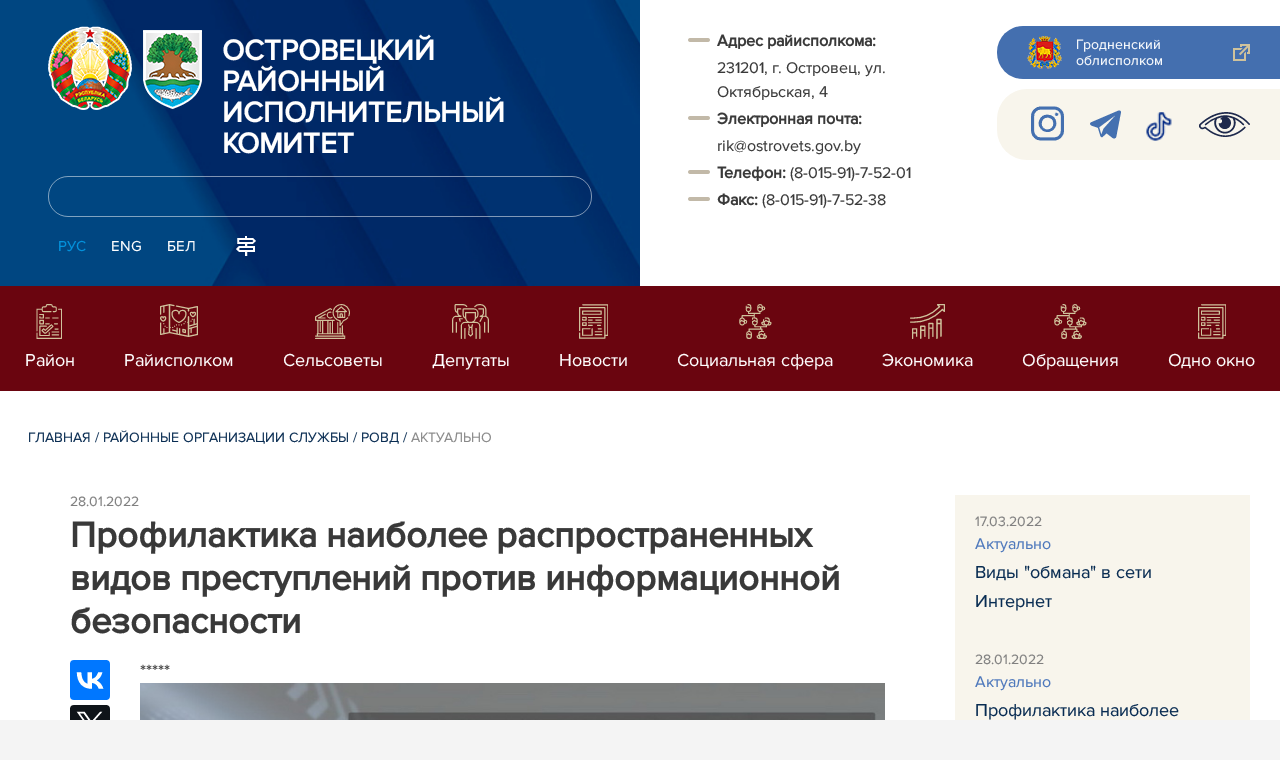

--- FILE ---
content_type: text/html; charset=UTF-8
request_url: https://ostrovets.gov.by/ru/aktualno-rovd-ru/view/profilaktika-naibolee-rasprostranennyx-vidov-prestuplenij-protiv-informatsionnoj-bezopas-osti-16972-2022/
body_size: 8262
content:
				    <!DOCTYPE HTML>
<html lang="ru-RU" prefix="og: http://ogp.me/ns#">
    <head>
        <meta charset="utf-8" />
                <meta name="viewport" content="width=device-width, initial-scale=1.0" />
                <title>Профилактика наиболее распространенных видов преступлений против информационной безопасности | Актуально | | Островецкий район | Островец | Островецкий райисполком | Новости Островецкого района</title>
        <link rel="stylesheet" href="/styles/design/general_styles.css" type="text/css" />
        <link rel="stylesheet" href="/styles/design/tr_styles.css" type="text/css" />
        <link rel="stylesheet" href="/styles/design/jquery-ui-1.10.4.custom.css" type="text/css" />        <link rel="stylesheet" href="/styles/design/hc-offcanvas-nav.css" type="text/css" /> 
        <link rel="stylesheet" href="/styles/design/styles.css" type="text/css" />     
        <link rel="icon" href="/desimages/favicon.gif" type="image/gif"/>

        <meta name="keywords" content=""/>
        <meta name="description" content=" "/>
                    <meta property="og:locale" content="ru_RU" />
                            <meta property="og:site_name" content="" />
                            <meta property="og:title" content="Профилактика наиболее распространенных видов преступлений против информационной безопасности" />
                            <meta property="og:type" content="article" />
                            <meta property="og:url" content="https://ostrovets.gov.by/ru/aktualno-rovd-ru/view/profilaktika-naibolee-rasprostranennyx-vidov-prestuplenij-protiv-informatsionnoj-bezopas-osti-16972-2022" />
                            <meta property="og:image" content="https://ostrovets.gov.by/desimages/og_image.png" />
                            <meta property="og:description" content="" />
                            <meta property="og:section" content="Актуально" />
                            <meta property="article:published_time" content="2022-01-28 12:06:00" />
                            <meta property="article:modified_time" content="2022-01-28 12:06:29" />
                            		                
                
        

    </head>
    <body class="ru_lang">
        <div class="all mx-auto w-100 h-100 flex-column d-flex secondary_page">
            <div class="content_wrapper d-flex flex-column flex-grow-1 bg-white" >
                <header id="page_header">   
                    <div class="header_top_bg">
                         
                    </div>

                    <div class="position-relative">
                        <div class="d-flex flex-column flex-lg-row align-items-stretch position-relative">
                            <div class="d-flex flex-column justify-content-lg-between position-relative px-32 px-xl-5 py-21 py-lg-41 header_left_w" style="background-image: url(		            https://ostrovets.gov.by/images/storage/mimagelb/042886_cf5c91fb1205fc5639113ca0a1bf88a0_work.jpg
    ); background-size: cover; background-repeat: no-repeat;">

                                <div class="d-flex align-items-center align-items-lg-start w-100 flex-lg-column flex-xl-row">
                                    <div class="logo align-items-center d-block d-flex mr-21 mb-lg-3">          
                                        		                                        <a href="/ru" title="На главную"  target ="_self" class="logo_a text-decoration-none mb-1 mb-0 mr-2">
                                            <img class="logo_pic" src="https://ostrovets.gov.by/images/storage/mimagelb/042884_f66d0e655a2bbbe95a399add2f395a22_work.png" alt="районный исполнительный комитет" title="районный исполнительный комитет"/>
                                    </a>
                                                            <a href="/ru" title="На главную"  target ="_self" class="logo_a text-decoration-none  mb-0 mr-2">
                                            <img class="logo_pic" src="https://ostrovets.gov.by/images/storage/mimagelb/026820_c65e2307a7aba9eb881d7553fe997d56_work.png" alt="районный исполнительный комитет" title="районный исполнительный комитет"/>
                                    </a>
                        
                                    </div>   

                                    <div class="site_title d-inline-block mt-lg-21 pr-lg-21">
                                        <a class="big_title text-uppercase text-decoration-none font-weight-bold d-block mb-lg-3" href="/ru" title="Островецкий районный исполнительный комитет">Островецкий районный исполнительный комитет</a>
                                                                            </div>
                                </div>

                                                                <form class="w-100 position-relative mb-3 d-none d-lg-block" method="get" target="_self" name="style_form_search" action="/ru/search-ru/getResults/">
                                    <input id="search_input" class="d-block w-100 p-2 rounded" type="text" name="query" value="">
                                    <input type="hidden" name="normal" value="1">
                                    <input class="position-absolute border-0" id="search_btn" type="submit" value="">
                                </form>

                                <div class="header_langs d-none d-lg-flex align-self-start">
                                                                        		<div class="main_langs ml-n12" id="main_langs">
                                                                       <div class="main_lang_item d-inline-block text-uppercase px-21 py-1 active" ><div class="main_lang_item main_lang_selected" ><span>Рус</span></div></div>
                                       <div class="main_lang_item d-inline-block"><a class="nav_menu_color text-white text-uppercase text-decoration-none px-21 py-1 d-block "   href="https://ostrovets.gov.by/en/" title="Eng">Eng</a></div>
                                           <div class="main_lang_item d-inline-block"><a class="nav_menu_color text-white text-uppercase text-decoration-none px-21 py-1 d-block "   href="https://ostrovets.gov.by/by/" title="Бел">Бел</a></div>
        </div>


                                                                        <div class="ml-42">
                                        		            <a href="/ru/sitemap-ru" title="карта сайта"  target ="_self">
                            <img src="https://ostrovets.gov.by/images/storage/mimagelb/042910_ac0a44ac99c3962be288e5a386772104_work.svg" alt="карта сайта" title="карта сайта" onmouseover="this.src = 'https://ostrovets.gov.by/images/storage/mimagelb/042910_c3d9e1215ac99e9312ce0c4bb1e91402_work.svg'" onmouseout="this.src = 'https://ostrovets.gov.by/images/storage/mimagelb/042910_ac0a44ac99c3962be288e5a386772104_work.svg'"/>
                    </a>
    

                                    </div>
                                </div>                  
                            </div>

                            <div class="d-flex flex-grow-1 header_right">
                                		<div class="priemn d-none d-lg-block py-41 px-32 px-xl-5 font_size_16">
        
                        
                                        
                     
                
    
<div class="ispolkom_adress_block"> 
 <ul style="box-sizing: border-box; margin: 0px; padding: 0px; list-style: none; background-color: rgb(255, 255, 255);"> 
 <li style="font-style: normal; color: rgb(57, 57, 57); font-family: ProximaNova-Regular, sans-serif; font-size: 16px; -webkit-text-stroke-width: 0.1px;"><span style="-webkit-text-stroke-width: 0.1px; box-sizing: border-box; font-weight: bolder;">Адрес райисполкома:</span><span style="-webkit-text-stroke-width: 0.1px;"> </span></li> 
 <li desimages="" ul_li.png")="" left="" 9px="" no-repeat;"="" ");"="" style="font-style: normal; color: rgb(57, 57, 57); font-family: ProximaNova-Regular, sans-serif; font-size: 16px; -webkit-text-stroke-width: 0.1px; box-sizing: border-box; margin-top: 3px; padding-left: 29px; background: url("");">231201, г. Островец, ул. Октябрьская, 4</li> 
 <li style="font-style: normal; color: rgb(57, 57, 57); font-family: ProximaNova-Regular, sans-serif; font-size: 16px; -webkit-text-stroke-width: 0.1px;"><span style="-webkit-text-stroke-width: 0.1px; box-sizing: border-box; font-weight: bolder;">Электронная почта:</span><span style="-webkit-text-stroke-width: 0.1px;"> </span></li> 
 <li desimages="" ul_li.png")="" left="" 9px="" no-repeat;"="" ");"="" style="box-sizing: border-box; margin-top: 3px; padding-left: 29px; background: url("");"><span style="font-family: ProximaNova-Regular, sans-serif;"><span style="-webkit-text-stroke-width: 0.1px;">rik@ostrovets.gov.by</span></span></li> 
 <li><span style="font-style: normal; color: rgb(57, 57, 57); font-family: ProximaNova-Regular, sans-serif; font-size: 16px; -webkit-text-stroke-width: 0.1px;"><b>Т</b></span><span style="font-style: normal; color: rgb(57, 57, 57); font-family: ProximaNova-Regular, sans-serif; font-size: 16px; -webkit-text-stroke-width: 0.1px;"><b>елефон: </b></span><span style="color: rgb(57, 57, 57); font-family: ProximaNova-Regular, sans-serif;"><span style="-webkit-text-stroke-width: 0.1px;">(8-015-91)-7-52-01</span></span></li> 
 <li><span style="font-style: normal; color: rgb(57, 57, 57); font-family: ProximaNova-Regular, sans-serif; font-size: 16px; -webkit-text-stroke-width: 0.1px; box-sizing: border-box; font-weight: bolder;">Факс: </span><span style="color: rgb(57, 57, 57); font-family: ProximaNova-Regular, sans-serif;"><span style="-webkit-text-stroke-width: 0.1px;">(8-015-91)-7-52-38</span></span></li> 
 </ul> 
</div>

</div>
                                <div class="d-none d-lg-flex flex-column ml-auto py-41">
                                    		            <a class="d-flex py-21 px-lg-42 px-21 justify-content-center justify-content-lg-start mb-21 grodno_link_bg rounded-left align-items-center text-white font_size_14 font-weight-normal"  href="https://grodno-region.by/ru/" title="Гродненский облисполком"  target ="_blank" >
                            <img class="mr-21 pr-lg-1" src="https://ostrovets.gov.by/images/storage/mimagelb/042887_af5b8b92c20454a65a147bb3bb37afa2_work.png" alt="Гродненский облисполком" title="Гродненский облисполком"/>
                                        <div class="banners_text font_size_14 mr-lg-3 font-weight-normal d-none d-lg-block">Гродненский облисполком</div>
                        <div class="d-inline-block flex-shrink-0  link_ico"></div>
        </a>
        
                                    		    <div class="d-flex py-21 px-42 mb-21 rounded-left align-items-center soc_ico_bg">
            <a class="mr-32"  href="https://www.instagram.com/pulostroveckij" title="Instagram"  target ="_blank" onmouseover="this.querySelector('img').src = 'https://ostrovets.gov.by/images/storage/mimagelb/026360_34f8b6043cffa6c920117e944fdd5ac4_work.svg'" onmouseout="this.querySelector('img').src = 'https://ostrovets.gov.by/images/storage/mimagelb/026360_da2b4f036cf1d8c98f17803b599d6da8_work.png'" >
                            <img class="" src="https://ostrovets.gov.by/images/storage/mimagelb/026360_da2b4f036cf1d8c98f17803b599d6da8_work.png" alt="Instagram" title="Instagram"/>
                    </a>
            <a class="mr-32"  href="https://t.me/NashOstrovecGroup" title="telegram"  target ="_blank" onmouseover="this.querySelector('img').src = 'https://ostrovets.gov.by/images/storage/mimagelb/042885_a73bca127fed0ced243c88e505e15054_work.svg'" onmouseout="this.querySelector('img').src = 'https://ostrovets.gov.by/images/storage/mimagelb/042885_accb7d9774e2943b44abdb3a8c214e6f_work.svg'" >
                            <img class="" src="https://ostrovets.gov.by/images/storage/mimagelb/042885_accb7d9774e2943b44abdb3a8c214e6f_work.svg" alt="telegram" title="telegram"/>
                    </a>
            <a class="mr-32"  href="https://www.tiktok.com/@pulostrovca" title="TikTok"  target ="_blank" onmouseover="this.querySelector('img').src = 'https://ostrovets.gov.by/images/storage/mimagelb/042885_e02348b292a15caee1c03658b25cbaf9_work.png'" onmouseout="this.querySelector('img').src = 'https://ostrovets.gov.by/images/storage/mimagelb/042885_4c1d6d5a0da2130c8710753fe9824b85_work.png'" >
                            <img class="" src="https://ostrovets.gov.by/images/storage/mimagelb/042885_4c1d6d5a0da2130c8710753fe9824b85_work.png" alt="TikTok" title="TikTok"/>
                    </a>
            <a class=""  href="/special/" title="Версия для слабовидящих"  target ="_self" onmouseover="this.querySelector('img').src = 'https://ostrovets.gov.by/images/storage/mimagelb/042885_25372876aadc55fbac6913fb3ff28f64_work.svg'" onmouseout="this.querySelector('img').src = 'https://ostrovets.gov.by/images/storage/mimagelb/042885_aab878156a59f6ab0618c77a9a91be8c_work.svg'" >
                            <img class="" src="https://ostrovets.gov.by/images/storage/mimagelb/042885_aab878156a59f6ab0618c77a9a91be8c_work.svg" alt="Версия для слабовидящих" title="Версия для слабовидящих"/>
                    </a>
        </div>

                                                                        
                                </div>
                            </div>

                            <div class="d-lg-none mob_sec_row">
                                		            <a class="d-flex py-21 px-lg-42 px-21 justify-content-center justify-content-lg-start  soc_ico_bg rounded-left align-items-center  font_size_14 font-weight-normal"  href="https://grodno-region.by/ru/" title="Гродненский облисполком"  target ="_blank" >
                            <img class="mr-21 pr-lg-1" src="https://ostrovets.gov.by/images/storage/mimagelb/042887_af5b8b92c20454a65a147bb3bb37afa2_work.png" alt="Гродненский облисполком" title="Гродненский облисполком"/>
                                        <div class="banners_text font_size_14  font-weight-normal d-none d-lg-block">Гродненский облисполком</div>
                        <div class="d-inline-block flex-shrink-0 d-lg-none link_ico"></div>
        </a>
        
                            </div>



                        </div>
                                                		    <nav data-toggle="affix" class="menu_desktop d-none d-lg-block">
        <ul class="menu_part flex desktop_menu_bg" id="menu_part">
                                            <li class="menu_col d-flex align-items-stretch flex-fill hover_block">
                                                                                                                        <a class="justify-content-center align-items-center flex-column flex-fill
                           "
                                                      onmouseover="this.querySelector('img').src = 'https://ostrovets.gov.by/images/storage/menu/026362_d53ff055580589243c316e057b857a69.svg'" onmouseout="this.querySelector('img').src = 'https://ostrovets.gov.by/images/storage/menu/026362_cff62a94c8e1e2e9695f35950b51d202.svg'"   href="https://ostrovets.gov.by/ru/region-ru/" title="Район">
                           <img src="https://ostrovets.gov.by/images/storage/menu/026362_cff62a94c8e1e2e9695f35950b51d202.svg" title="Район" alt="Район">                                                                                    <span class="item_text hover_text"><span>Район</span></span>
                        </a>
                                                        </li>
                                            <li class="menu_col d-flex align-items-stretch flex-fill hover_block">
                                                                                                                        <a class="justify-content-center align-items-center flex-column flex-fill
                           "
                                                      onmouseover="this.querySelector('img').src = 'https://ostrovets.gov.by/images/storage/menu/026362_5085280f125c7eda8b51f1e3a58cc392.svg'" onmouseout="this.querySelector('img').src = 'https://ostrovets.gov.by/images/storage/menu/026362_3c7fd54baf2483526563b134858c353b.svg'"   href="https://ostrovets.gov.by/ru/rayispolkom-ru/" title="Райисполком">
                           <img src="https://ostrovets.gov.by/images/storage/menu/026362_3c7fd54baf2483526563b134858c353b.svg" title="Райисполком" alt="Райисполком">                                                                                    <span class="item_text hover_text"><span>Райисполком</span></span>
                        </a>
                                                                                                                    <ul class="menu_item_block px-42 pb-42 pt-3">
        <li>
            <div class="row no-gutters">
                <div class="col-12">
                    <div class="d-flex flex-wrap">
                        	
                            <div class="menu_item pr-51 d-flex w-50">
                                                                                                                                                                                    <a 
                                        class="d-flex w-100 py-21 pr-41 sub_menu__hover_block
                                        "
                                           href="https://ostrovets.gov.by/ru/korup-ru/" title="Комиссия по противодействию коррупции">  <span class="second_menu_text d-inline-block"><span class="hover_menu_text">Комиссия по противодействию коррупции</span></a>
                                                                                                </div>
                                            </div>
                    
                </div>

                                    </div>
        </li>
    </ul>
                                    </li>
                                            <li class="menu_col d-flex align-items-stretch flex-fill hover_block">
                                                                                                                        <a class="justify-content-center align-items-center flex-column flex-fill
                           "
                                                      onmouseover="this.querySelector('img').src = 'https://ostrovets.gov.by/images/storage/menu/026362_a934e7793d34e574055f95013c0ea4ed.svg'" onmouseout="this.querySelector('img').src = 'https://ostrovets.gov.by/images/storage/menu/026362_24e880ef3767be23fdfb8438bfa28ec9.svg'"   href="https://ostrovets.gov.by/ru/selsovety-ru/" title="Сельсоветы">
                           <img src="https://ostrovets.gov.by/images/storage/menu/026362_24e880ef3767be23fdfb8438bfa28ec9.svg" title="Сельсоветы" alt="Сельсоветы">                                                                                    <span class="item_text hover_text"><span>Сельсоветы</span></span>
                        </a>
                                                        </li>
                                            <li class="menu_col d-flex align-items-stretch flex-fill hover_block">
                                                                                                                        <a class="justify-content-center align-items-center flex-column flex-fill
                           "
                                                      onmouseover="this.querySelector('img').src = 'https://ostrovets.gov.by/images/storage/menu/026362_bdf8304367946040ca52694e0704a045.svg'" onmouseout="this.querySelector('img').src = 'https://ostrovets.gov.by/images/storage/menu/026362_4f5b1dca4ae4c7de8be7755dcc9b2113.svg'"   href="https://ostrovets.gov.by/ru/deputaty-ru/" title="Депутаты">
                           <img src="https://ostrovets.gov.by/images/storage/menu/026362_4f5b1dca4ae4c7de8be7755dcc9b2113.svg" title="Депутаты" alt="Депутаты">                                                                                    <span class="item_text hover_text"><span>Депутаты</span></span>
                        </a>
                                                        </li>
                                            <li class="menu_col d-flex align-items-stretch flex-fill hover_block">
                                                                                                                        <a class="justify-content-center align-items-center flex-column flex-fill
                           "
                                                      onmouseover="this.querySelector('img').src = 'https://ostrovets.gov.by/images/storage/menu/026362_af31473a088d14644b81c263c44c0d02.svg'" onmouseout="this.querySelector('img').src = 'https://ostrovets.gov.by/images/storage/menu/026362_5c65b7ee01beaf0108b3fce9961b6843.svg'"   href="https://ostrovets.gov.by/ru/lenta-news-ru/" title="Новости">
                           <img src="https://ostrovets.gov.by/images/storage/menu/026362_5c65b7ee01beaf0108b3fce9961b6843.svg" title="Новости" alt="Новости">                                                                                    <span class="item_text hover_text"><span>Новости</span></span>
                        </a>
                                                        </li>
                                            <li class="menu_col d-flex align-items-stretch flex-fill hover_block">
                                                                                                                        <a class="justify-content-center align-items-center flex-column flex-fill
                           "
                                                      onmouseover="this.querySelector('img').src = 'https://ostrovets.gov.by/images/storage/menu/026362_d19c27e4cac89589c1e92dedab0e8358.svg'" onmouseout="this.querySelector('img').src = 'https://ostrovets.gov.by/images/storage/menu/026362_4f8e8b8a479f155387371ebb87db6bd5.svg'"   href="https://ostrovets.gov.by/ru/social-ru/" title="Социальная сфера">
                           <img src="https://ostrovets.gov.by/images/storage/menu/026362_4f8e8b8a479f155387371ebb87db6bd5.svg" title="Социальная сфера" alt="Социальная сфера">                                                                                    <span class="item_text hover_text"><span>Социальная сфера</span></span>
                        </a>
                                                        </li>
                                            <li class="menu_col d-flex align-items-stretch flex-fill hover_block">
                                                                                                                        <a class="justify-content-center align-items-center flex-column flex-fill
                           "
                                                         href="https://ostrovets.gov.by/ru/economy-ru/" title="Экономика">
                           <img src="https://ostrovets.gov.by/images/storage/menu/026362_cb44728cd463d36b5c8f158c490e8da2.svg" title="Экономика" alt="Экономика">                                                                                    <span class="item_text hover_text"><span>Экономика</span></span>
                        </a>
                                                        </li>
                                            <li class="menu_col d-flex align-items-stretch flex-fill hover_block">
                                                                                                                        <a class="justify-content-center align-items-center flex-column flex-fill
                           "
                                                      onmouseover="this.querySelector('img').src = 'https://ostrovets.gov.by/images/storage/menu/026362_80aef2db87413b92eb8933bdfc444119.svg'" onmouseout="this.querySelector('img').src = 'https://ostrovets.gov.by/images/storage/menu/026362_430537d3ebe9aeffa37e3936dd9ff0ec.svg'"   href="https://ostrovets.gov.by/ru/obra-ru/" title="Обращения">
                           <img src="https://ostrovets.gov.by/images/storage/menu/026362_430537d3ebe9aeffa37e3936dd9ff0ec.svg" title="Обращения" alt="Обращения">                                                                                    <span class="item_text hover_text"><span>Обращения</span></span>
                        </a>
                                                        </li>
                                            <li class="menu_col d-flex align-items-stretch flex-fill hover_block">
                                                                                                                        <a class="justify-content-center align-items-center flex-column flex-fill
                           "
                                                         href="https://ostrovets.gov.by/ru/odnookno-ru/" title="Одно окно">
                           <img src="https://ostrovets.gov.by/images/storage/menu/026362_5108e6312489d78b667e3055b01ab9bd.svg" title="Одно окно" alt="Одно окно">                                                                                    <span class="item_text hover_text"><span>Одно окно</span></span>
                        </a>
                                                        </li>
                    </ul>
    </nav>

    <nav id="mobile_menu" class="d-lg-none">
        <ul>
            	
                <li>
                                                                                                                        <a class="d-flex align-items-center text-break"  
                            href="https://ostrovets.gov.by/ru/region-ru/" title="Район">
                           <img src=https://ostrovets.gov.by/images/storage/menu/026362_cff62a94c8e1e2e9695f35950b51d202.svg alt="Район" title="Район" />Район</a>
                            
                                        </li>
            	
                <li>
                                                                                                                        <a class="d-flex align-items-center text-break"  
                            href="https://ostrovets.gov.by/ru/rayispolkom-ru/" title="Райисполком">
                           <img src=https://ostrovets.gov.by/images/storage/menu/026362_3c7fd54baf2483526563b134858c353b.svg alt="Райисполком" title="Райисполком" />Райисполком</a>
                            
                                                                                    <ul class="menu_item_block">
    	
        <li class="menu_item ">
                                                                                <a   href="https://ostrovets.gov.by/ru/korup-ru/" title="Комиссия по противодействию коррупции">Комиссия по противодействию коррупции</a>
                                </li>
        </ul>
                                        </li>
            	
                <li>
                                                                                                                        <a class="d-flex align-items-center text-break"  
                            href="https://ostrovets.gov.by/ru/selsovety-ru/" title="Сельсоветы">
                           <img src=https://ostrovets.gov.by/images/storage/menu/026362_24e880ef3767be23fdfb8438bfa28ec9.svg alt="Сельсоветы" title="Сельсоветы" />Сельсоветы</a>
                            
                                        </li>
            	
                <li>
                                                                                                                        <a class="d-flex align-items-center text-break"  
                            href="https://ostrovets.gov.by/ru/deputaty-ru/" title="Депутаты">
                           <img src=https://ostrovets.gov.by/images/storage/menu/026362_4f5b1dca4ae4c7de8be7755dcc9b2113.svg alt="Депутаты" title="Депутаты" />Депутаты</a>
                            
                                        </li>
            	
                <li>
                                                                                                                        <a class="d-flex align-items-center text-break"  
                            href="https://ostrovets.gov.by/ru/lenta-news-ru/" title="Новости">
                           <img src=https://ostrovets.gov.by/images/storage/menu/026362_5c65b7ee01beaf0108b3fce9961b6843.svg alt="Новости" title="Новости" />Новости</a>
                            
                                        </li>
            	
                <li>
                                                                                                                        <a class="d-flex align-items-center text-break"  
                            href="https://ostrovets.gov.by/ru/social-ru/" title="Социальная сфера">
                           <img src=https://ostrovets.gov.by/images/storage/menu/026362_4f8e8b8a479f155387371ebb87db6bd5.svg alt="Социальная сфера" title="Социальная сфера" />Социальная сфера</a>
                            
                                        </li>
            	
                <li>
                                                                                                                        <a class="d-flex align-items-center text-break"  
                            href="https://ostrovets.gov.by/ru/economy-ru/" title="Экономика">
                           <img src=https://ostrovets.gov.by/images/storage/menu/026362_cb44728cd463d36b5c8f158c490e8da2.svg alt="Экономика" title="Экономика" />Экономика</a>
                            
                                        </li>
            	
                <li>
                                                                                                                        <a class="d-flex align-items-center text-break"  
                            href="https://ostrovets.gov.by/ru/obra-ru/" title="Обращения">
                           <img src=https://ostrovets.gov.by/images/storage/menu/026362_430537d3ebe9aeffa37e3936dd9ff0ec.svg alt="Обращения" title="Обращения" />Обращения</a>
                            
                                        </li>
            	
                <li>
                                                                                                                        <a class="d-flex align-items-center text-break"  
                            href="https://ostrovets.gov.by/ru/odnookno-ru/" title="Одно окно">
                           <img src=https://ostrovets.gov.by/images/storage/menu/026362_5108e6312489d78b667e3055b01ab9bd.svg alt="Одно окно" title="Одно окно" />Одно окно</a>
                            
                                        </li>
                    </ul>

        <ul id="mobile_social">
            <li data-nav-custom-content>
                                		    <div class="main_langs d-flex flex-row" id="mobile_main_langs">
                                                                                                                                        <div class="main_lang_item d-flex align-items-center justify-content-center flex-fill text-uppercase mobile_border_biege px-21 py-2 active border border-top-0 border-bottom-1 border-right-1 border-left-0 text-center" ><div class="main_lang_item main_lang_selected" ><span>Рус</span></div></div>
                                                                                                    <div class="main_lang_item flex-fill border border-top-0 border-bottom-1 border-right-1 border-left-0 mobile_border_biege"><a class="nav_menu_color text-uppercase text-center text-decoration-none px-21 py-2 align-items-center justify-content-center d-flex"   href="https://ostrovets.gov.by/en/" title="Eng">Eng</a></div>
                                                                                                    <div class="main_lang_item flex-fill border border-top-0 border-bottom-1 border-right-1 border-left-0 mobile_border_biege"><a class="nav_menu_color text-uppercase text-center text-decoration-none px-21 py-2 align-items-center justify-content-center d-flex"   href="https://ostrovets.gov.by/by/" title="Бел">Бел</a></div>
                        </div>


                                <form class="d-flex align-items-center py-21 px-32 position-relative search_main" method="get" target="_self" name="style_form_search" action="/ru/search-ru/getResults/">
                    <input id="mobile_search_input" class="border-0 bg-white d-block w-100" type="text" name="query" value="">
                    <input type="hidden" name="normal" value="1">
                    <input class="position-absolute border-0" id="mobile_search_btn" type="submit" value="">
                </form>

                                		    <div class="d-flex align-items-stretch flex-wrap mobile_soc_box">
                    <a class="d-flex p-3 align-items-center justify-content-center" style="background:" href="https://www.instagram.com/pulostroveckij" title="Instagram"  target ="_blank">
                                    <img src="https://ostrovets.gov.by/images/storage/mimagelb/026360_da2b4f036cf1d8c98f17803b599d6da8_work.png" alt="Instagram" title="Instagram"/>
                            </a>
                    <a class="d-flex p-3 align-items-center justify-content-center" style="background:" href="https://t.me/NashOstrovecGroup" title="telegram"  target ="_blank">
                                    <img src="https://ostrovets.gov.by/images/storage/mimagelb/042885_accb7d9774e2943b44abdb3a8c214e6f_work.svg" alt="telegram" title="telegram"/>
                            </a>
                    <a class="d-flex p-3 align-items-center justify-content-center" style="background:" href="https://www.tiktok.com/@pulostrovca" title="TikTok"  target ="_blank">
                                    <img src="https://ostrovets.gov.by/images/storage/mimagelb/042885_4c1d6d5a0da2130c8710753fe9824b85_work.png" alt="TikTok" title="TikTok"/>
                            </a>
                    <a class="d-flex p-3 align-items-center justify-content-center" style="background:" href="/special/" title="Версия для слабовидящих"  target ="_self">
                                    <img src="https://ostrovets.gov.by/images/storage/mimagelb/042885_aab878156a59f6ab0618c77a9a91be8c_work.svg" alt="Версия для слабовидящих" title="Версия для слабовидящих"/>
                            </a>
            </div>


                
                                                		                <a class="d-flex py-21 px-lg-42 px-21 justify-content-center justify-content-lg-start  soc_ico_bg rounded-left align-items-center  font_size_14 font-weight-normal"  href="/ru/sitemap-ru" title="карта сайта"  target ="_self" >
                            <img class="mr-21 pr-lg-1" src="https://ostrovets.gov.by/images/storage/mimagelb/042910_c3d9e1215ac99e9312ce0c4bb1e91402_work.svg" alt="карта сайта" title="карта сайта"/>
                                        <div class="banners_text font_size_14  font-weight-normal d-none d-lg-block">карта сайта</div>
                        <div class="d-inline-block flex-shrink-0 d-lg-none link_ico"></div>
        </a>
    

                                                

                		<div class="priemn d-none d-lg-block py-41 px-32 px-xl-5 font_size_16">
        
                        
                                        
                     
                
    
<div class="ispolkom_adress_block"> 
 <ul style="box-sizing: border-box; margin: 0px; padding: 0px; list-style: none; background-color: rgb(255, 255, 255);"> 
 <li style="font-style: normal; color: rgb(57, 57, 57); font-family: ProximaNova-Regular, sans-serif; font-size: 16px; -webkit-text-stroke-width: 0.1px;"><span style="-webkit-text-stroke-width: 0.1px; box-sizing: border-box; font-weight: bolder;">Адрес райисполкома:</span><span style="-webkit-text-stroke-width: 0.1px;"> </span></li> 
 <li desimages="" ul_li.png")="" left="" 9px="" no-repeat;"="" ");"="" style="font-style: normal; color: rgb(57, 57, 57); font-family: ProximaNova-Regular, sans-serif; font-size: 16px; -webkit-text-stroke-width: 0.1px; box-sizing: border-box; margin-top: 3px; padding-left: 29px; background: url("");">231201, г. Островец, ул. Октябрьская, 4</li> 
 <li style="font-style: normal; color: rgb(57, 57, 57); font-family: ProximaNova-Regular, sans-serif; font-size: 16px; -webkit-text-stroke-width: 0.1px;"><span style="-webkit-text-stroke-width: 0.1px; box-sizing: border-box; font-weight: bolder;">Электронная почта:</span><span style="-webkit-text-stroke-width: 0.1px;"> </span></li> 
 <li desimages="" ul_li.png")="" left="" 9px="" no-repeat;"="" ");"="" style="box-sizing: border-box; margin-top: 3px; padding-left: 29px; background: url("");"><span style="font-family: ProximaNova-Regular, sans-serif;"><span style="-webkit-text-stroke-width: 0.1px;">rik@ostrovets.gov.by</span></span></li> 
 <li><span style="font-style: normal; color: rgb(57, 57, 57); font-family: ProximaNova-Regular, sans-serif; font-size: 16px; -webkit-text-stroke-width: 0.1px;"><b>Т</b></span><span style="font-style: normal; color: rgb(57, 57, 57); font-family: ProximaNova-Regular, sans-serif; font-size: 16px; -webkit-text-stroke-width: 0.1px;"><b>елефон: </b></span><span style="color: rgb(57, 57, 57); font-family: ProximaNova-Regular, sans-serif;"><span style="-webkit-text-stroke-width: 0.1px;">(8-015-91)-7-52-01</span></span></li> 
 <li><span style="font-style: normal; color: rgb(57, 57, 57); font-family: ProximaNova-Regular, sans-serif; font-size: 16px; -webkit-text-stroke-width: 0.1px; box-sizing: border-box; font-weight: bolder;">Факс: </span><span style="color: rgb(57, 57, 57); font-family: ProximaNova-Regular, sans-serif;"><span style="-webkit-text-stroke-width: 0.1px;">(8-015-91)-7-52-38</span></span></li> 
 </ul> 
</div>

</div>
            </li>
        </ul>
    </nav>   

                    
                    </div>
                </header>

                <div class="d-flex flex-column flex-grow-1" id="page_main">    <div>
        				    

<div class="inner_content">
    <div class="news_view_left_col">        

        		<div class="taxonomy mb-3 mb-sm-5"><a href="/ru/" title="Главная">Главная</a>&nbsp;/
   
      	<a href="/ru/rayonnye-organizacii-slujby-ru/">Районные организации службы</a>&nbsp;/ 
       
      	<a href="/ru/rovd-ru/">РОВД</a>&nbsp;/ 
       
      	<span>Актуально</span>
       
</div>

        <div class="news_list_date">
            28.01.2022
        </div>
        <h1 class="inner_section_h1">Профилактика наиболее распространенных видов преступлений против информационной безопасности</h1>
        <div class="inner_view clearfix">
                                                    
                <div class="social_icons_c">
                                        		                        <div><script src="https://yastatic.net/es5-shims/0.0.2/es5-shims.min.js"></script>
<script src="https://yastatic.net/share2/share.js"></script>
<div class="ya-share2" style="background:none!important" data-services="facebook,vkontakte,twitter,odnoklassniki,whatsapp,telegram,viber"></div>
</div>
            
                        <a href="/printv/ru/aktualno-rovd-ru/view/profilaktika-naibolee-rasprostranennyx-vidov-prestuplenij-protiv-informatsionnoj-bezopas-osti-16972-2022/" onclick="window.open('/printv/ru/aktualno-rovd-ru/view/profilaktika-naibolee-rasprostranennyx-vidov-prestuplenij-protiv-informatsionnoj-bezopas-osti-16972-2022/');return false" class="print_icon"></a>
                    </div>
                                    <div class="inner_view_right_col pt-3 pl-sm-53">
                                                                                        <div class="inner_text clearfix">***** <br />
<div><img border="0" alt="" src="/uploads/files/ROVD.jpg" />
</div></div>
                                                    <div class="counters_share">
                        
                    </div>
                                                                                                                                                                                </div>
        </div>
    </div>
            <div class="news_view_right_col">
                        				  
        <div class="actual_col p-32">
                                    <a class="actual_link d-sm-flex d-lg-block mb-43" href="https://ostrovets.gov.by/ru/aktualno-rovd-ru/view/vidy-v-seti-internet-vishing-fishing-i-smishpng-ix-suschnost-i-printsipialnye-otlichija-sovety-kak-17015-2022/" title="Виды &quot;обмана&quot; в сети Интернет 
">
            
            
                                <div>
                                            <div class="news_list_date mb-0">
                            17.03.2022 
                        </div>
                        <div>
                            <span class="news_list_section">Актуально</span>
                        </div>
                        

                    <div>
                        <span class="actual_text">
                                                    Виды "обмана" в сети Интернет 
                    </span>
                </div>
            </div>
                          
        </a>
        
                            <a class="actual_link d-sm-flex d-lg-block mb-43" href="https://ostrovets.gov.by/ru/aktualno-rovd-ru/view/profilaktika-naibolee-rasprostranennyx-vidov-prestuplenij-protiv-informatsionnoj-bezopas-osti-16972-2022/" title="Профилактика наиболее распространенных видов преступлений против информационной безопасности">
            
            
                                <div>
                                            <div class="news_list_date mb-0">
                            28.01.2022 
                        </div>
                        <div>
                            <span class="news_list_section">Актуально</span>
                        </div>
                        

                    <div>
                        <span class="actual_text">
                                                    Профилактика наиболее распространенных видов преступлений против информационной безопасности                    </span>
                </div>
            </div>
                          
        </a>
        
                            <a class="actual_link d-sm-flex d-lg-block mb-43" href="https://ostrovets.gov.by/ru/aktualno-rovd-ru/view/belorusov-atakujut-kibermoshenniki-16561-2021/" title="Белорусов атакуют кибермошенники">
            
            
                                <div>
                                            <div class="news_list_date mb-0">
                            14.09.2021 
                        </div>
                        <div>
                            <span class="news_list_section">Актуально</span>
                        </div>
                        

                    <div>
                        <span class="actual_text">
                                                    Белорусов атакуют кибермошенники                    </span>
                </div>
            </div>
                          
        </a>
        
<a class="py-1 px-2 text-uppercase rounded d-inline-block index_all_news font_size_12" href="https://ostrovets.gov.by/ru/aktualno-rovd-ru/" title="Все новости">Все новости</a>
</div>

        </div>
    </div>
    </div>
        		    <div class="blue_bans_bg px-xl-42 px-32">
        <div class="blue_bans_box pt-42  pb-21 d-flex justify-content-center flex-wrap ml-n32">
                    <a class="ban ml-32 mb-32 text-white px-4 py-32 text-break d-flex align-items-center" href="http://ostrovets.grodno-region.by/ru/obschestvo-ru/" title="Общество"  target ="_self">
                                    <img class="mr-32" src="https://ostrovets.gov.by/images/storage/mimagelb/042891_4d50b220e24472523fc61bcc29bc09fc_work.svg" alt="Общество" title="Общество"/>
                                                    <span>Общество</span>
                          
            </a>
                    <a class="ban ml-32 mb-32 text-white px-4 py-32 text-break d-flex align-items-center" href="http://ostrovets.grodno-region.by/ru/imuschestvo-ru" title="Недвижимость"  target ="_self">
                                    <img class="mr-32" src="https://ostrovets.gov.by/images/storage/mimagelb/042891_3a27bd78a37d58743f3b29ad44968afd_work.svg" alt="Недвижимость" title="Недвижимость"/>
                                                    <span>Недвижимость</span>
                          
            </a>
                    <a class="ban ml-32 mb-32 text-white px-4 py-32 text-break d-flex align-items-center" href="http://ostrovets.grodno-region.by/ru/poleznayainf-ru" title="Полезная информация"  target ="_self">
                                    <img class="mr-32" src="https://ostrovets.gov.by/images/storage/mimagelb/042891_b4e0de4ad1831f325e10ed7136db5395_work.svg" alt="Полезная информация" title="Полезная информация"/>
                                                    <span>Полезная информация</span>
                          
            </a>
                    <a class="ban ml-32 mb-32 text-white px-4 py-32 text-break d-flex align-items-center" href="http://ostrovets.grodno-region.by/ru/ofits-dok-ru" title="Официальные документы"  target ="_self">
                                    <img class="mr-32" src="https://ostrovets.gov.by/images/storage/mimagelb/042891_a87ddd0f17d485c4817255a25d10d9c2_work.svg" alt="Официальные документы" title="Официальные документы"/>
                                                    <span>Официальные документы</span>
                          
            </a>
                    <a class="ban ml-32 mb-32 text-white px-4 py-32 text-break d-flex align-items-center" href="ts-ru" title="Сервисы"  target ="_self">
                                    <img class="mr-32" src="https://ostrovets.gov.by/images/storage/mimagelb/042891_bb6d921be1ff79a99c565d54c204698e_work.svg" alt="Сервисы" title="Сервисы"/>
                                                    <span>Сервисы</span>
                          
            </a>
                </div>
    </div>

</div> </div> <footer id="page_footer">
    <div  class="info_block_footer d-flex flex-column flex-md-row py-43 px-sm-42 px-21 clearfix">
        <div class="copyright pr-21 d-flex">
            <div class="d-inline-block align-middle">
                		

<p>					© Островецкий районный исполнительный комитет, 2026<br /> <span class="footer_second_line">Разработка и поддержка сайта</span> <span class="footer_belta_name"> <a href="http://belta.by/">БЕЛТА</a> </span> </p>


            </div>
        </div>
        <div class="footer_ban d-inline-block ml-auto">
            		                        ﻿<!--LiveInternet counter--><script type="text/javascript">
document.write("<a href='//www.liveinternet.ru/click' "+
"target=_blank><img src='//counter.yadro.ru/hit?t12.11;r"+
escape(document.referrer)+((typeof(screen)=="undefined")?"":
";s"+screen.width+"*"+screen.height+"*"+(screen.colorDepth?
screen.colorDepth:screen.pixelDepth))+";u"+escape(document.URL)+
";h"+escape(document.title.substring(0,80))+";"+Math.random()+
"' alt='' title='LiveInternet: показано число просмотров за 24"+
" часа, посетителей за 24 часа и за сегодня' "+
"border='0' width='88' height='31'><\/a>")
</script><!--/LiveInternet-->
            
                        <!-- Google tag (gtag.js) -->
<script async src="https://www.googletagmanager.com/gtag/js?id=G-196RL87HG5"></script>
<script>
  window.dataLayer = window.dataLayer || [];
  function gtag(){dataLayer.push(arguments);}
  gtag('js', new Date());

  gtag('config', 'G-196RL87HG5');
</script>
            
        

        </div>
    </div>

      
<script src="/scripts/design/jquery-3.4.1.min.js"></script>
<script src="/scripts/design/lazysizes.min.js" async></script>
<script src="/scripts/design/script.js"></script>

<script src="/scripts/design/bootstrap.min.js"></script>
<script src="/scripts/design/slick.min.js"></script>
<script src="/scripts/design/hc-offcanvas-nav.js"></script>


    <script>
        $(document).ready(function(){
           
                        
                                
                                
                                
                                
                                    
                                       
                    
                    
            if ($('#mobile_menu').length) {
                        $('#mobile_menu').hcOffcanvasNav({
                                        disableAt: 992,
                                        labelClose: 'Закрыть',
                                        labelBack: 'назад'
                                                //levelOpen: 'expand'
    });

    }
        
        
      // залипание меню  
     var toggleAffix = function(affixElement, scrollElement, wrapper) {
  
    var height = affixElement.outerHeight(),
        top = wrapper.offset().top;
    
    if (scrollElement.scrollTop() >= top){
        wrapper.height(height);
        affixElement.addClass("affix");
    }
    else {
        affixElement.removeClass("affix");
        wrapper.height('auto');
    }
      
  };
  

  $('[data-toggle="affix"]').each(function() {
    var ele = $(this),
        wrapper = $('<div></div>');
    
    ele.before(wrapper);
    $(window).on('scroll resize', function() {
        toggleAffix(ele, $(this), wrapper);
    });
    
    // init
    toggleAffix(ele, $(window), wrapper);
  });
  
                
        });
    </script>

</footer>
</div> </body>

</html>

--- FILE ---
content_type: image/svg+xml
request_url: https://ostrovets.gov.by/images/storage/menu/026362_5108e6312489d78b667e3055b01ab9bd.svg
body_size: 2223
content:
<svg width="31px" height="38px" id="Слой_1" data-name="Слой 1" xmlns="http://www.w3.org/2000/svg" viewBox="0 0 31.44 38"><defs><style>.cls-1{fill:#d0c29c;}</style></defs><title>index_icon</title><g id="Outline"><path class="cls-1" d="M3.2,11a.64.64,0,0,0,.64.64H23.6a.64.64,0,0,0,.64-.64V7.52a.64.64,0,0,0-.64-.64H3.84a.64.64,0,0,0-.64.64Zm1.28-2.8H23v2.16H4.48Z"/><path class="cls-1" d="M3.2,23.28a.64.64,0,0,0,.64.64H7.68a.64.64,0,0,0,.64-.64V20.4a.64.64,0,0,0-.64-.64H3.84a.64.64,0,0,0-.64.64ZM4.48,21H7v1.6H4.48Z"/><path class="cls-1" d="M3.84,15.52a.64.64,0,0,0-.64.64v1.28a.64.64,0,0,0,.64.64H7.68a.64.64,0,0,0,.64-.64v-3a.64.64,0,0,0-.64-.64H3.84a.64.64,0,0,0,0,1.28H7V16.8H4.48v-.64A.64.64,0,0,0,3.84,15.52Z"/><path class="cls-1" d="M24.32,32.88h-7a.64.64,0,1,0,0,1.28h7a.64.64,0,1,0,0-1.28Z"/><path class="cls-1" d="M24.32,29.68h-7a.64.64,0,0,0,0,1.28h7a.64.64,0,0,0,0-1.28Z"/><path class="cls-1" d="M10.24,23.92h3.84a.64.64,0,0,0,0-1.28H10.24a.64.64,0,0,0,0,1.28Z"/><path class="cls-1" d="M10.24,18.08h3.84a.64.64,0,1,0,0-1.28H10.24a.64.64,0,1,0,0,1.28Z"/><path class="cls-1" d="M23.68,19.76H10.08a.64.64,0,0,0,0,1.28h13.6a.64.64,0,0,0,0-1.28Z"/><path class="cls-1" d="M23.68,13.92H10.08a.64.64,0,1,0,0,1.28h13.6a.64.64,0,0,0,0-1.28Z"/><path class="cls-1" d="M23.68,16.8H17.92a.64.64,0,1,0,0,1.28h5.76a.64.64,0,1,0,0-1.28Z"/><path class="cls-1" d="M23,22.64h-3.2a.64.64,0,0,0,0,1.28H23a.64.64,0,0,0,0-1.28Z"/><path class="cls-1" d="M19.84,27.12a.64.64,0,0,0,.64.64h3.2a.64.64,0,0,0,0-1.28h-3.2A.64.64,0,0,0,19.84,27.12Z"/><path class="cls-1" d="M.64,3.12A.64.64,0,0,0,0,3.76V29a.64.64,0,0,0,.64.64A.64.64,0,0,0,1.28,29V4.4"/><path class="cls-1" d="M27.12,34.88H30.8a.64.64,0,0,0,.64-.64V.64A.64.64,0,0,0,30.8,0H4a.64.64,0,0,0-.64.64A.64.64,0,0,0,4,1.28H30.16V33.6h-2.4"/><path class="cls-1" d="M27.52,3.12H.72a.64.64,0,0,0,0,1.28H26.88V36.72H1.28V31.6A.64.64,0,0,0,.64,31,.64.64,0,0,0,0,31.6v5.76A.64.64,0,0,0,.64,38H27.52a.64.64,0,0,0,.64-.64V3.76A.64.64,0,0,0,27.52,3.12Z"/><path class="cls-1" d="M3.2,34.16a.64.64,0,0,0,.64.64H14.08a.64.64,0,0,0,.64-.64V26.71a.08.08,0,0,0,0-.05c-.56-.61-1.26-.22-1.26.33v6.53h-9V27.6H11.6a.66.66,0,0,0,.66-.6.64.64,0,0,0-.64-.68H3.84A.64.64,0,0,0,3.2,27Z"/></g></svg>
